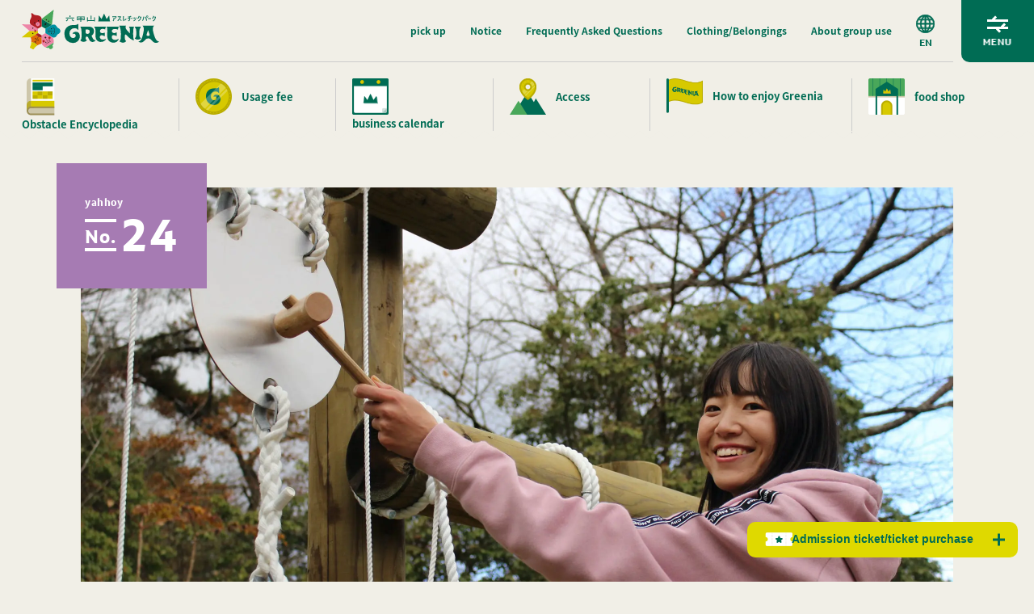

--- FILE ---
content_type: text/html; charset=UTF-8
request_url: https://www.rokkosan.com/greenia/athletic/yahhoy/ya24/?lang=en
body_size: 16150
content:
<!DOCTYPE html><html class="no-js" lang="en" wovn-isLoading=""><head><meta http-equiv="Content-Type" content="text/html; charset=UTF-8"><script src="https://j.wovn.io/1" async="true" data-wovnio="key=jPaUea&amp;backend=true&amp;currentLang=en&amp;defaultLang=ja&amp;urlPattern=query&amp;version=1.24.1&amp;backendVersion=WOVN.php_1.1.3&amp;langParamName=lang" data-wovnio-cache-time="202601221318+0000"> </script><link rel="alternate" hreflang="fr" href="https://www.rokkosan.com/greenia/athletic/yahhoy/ya24/?lang=fr"><link rel="alternate" hreflang="de" href="https://www.rokkosan.com/greenia/athletic/yahhoy/ya24/?lang=de"><link rel="alternate" hreflang="ms" href="https://www.rokkosan.com/greenia/athletic/yahhoy/ya24/?lang=ms">
    <script>
      (function(w,d,s,l,i){w[l]=w[l]||[];w[l].push({'gtm.start':
      new Date().getTime(),event:'gtm.js'});var f=d.getElementsByTagName(s)[0],
      j=d.createElement(s),dl=l!='dataLayer'?'&l='+l:'';j.async=true;j.src=
      'https://www.googletagmanager.com/gtm.js?id='+i+dl;f.parentNode.insertBefore(j,f);
      })(window,document,'script','dataLayer','GTM-NHT4RMK');
    </script>
    <!-- Meta Pixel Code -->
    <script>
    !function(f,b,e,v,n,t,s)
    {if(f.fbq)return;n=f.fbq=function(){n.callMethod?
    n.callMethod.apply(n,arguments):n.queue.push(arguments)};
    if(!f._fbq)f._fbq=n;n.push=n;n.loaded=!0;n.version='2.0';
    n.queue=[];t=b.createElement(e);t.async=!0;
    t.src=v;s=b.getElementsByTagName(e)[0];
    s.parentNode.insertBefore(t,s)}(window, document,'script',
    'https://connect.facebook.net/en_US/fbevents.js');
    fbq('init', '10020110064767846');
    fbq('track', 'PageView');
    </script>
    <noscript><img height="1" width="1" style="display:none"
    src="https://www.facebook.com/tr?id=10020110064767846&ev=PageView&noscript=1"
    /></noscript>
    <!-- End Meta Pixel Code -->
    <meta charset="utf-8">
    <meta http-equiv="X-UA-Compatible" content="ie=edge">
    <meta name="viewport" content="width=device-width,initial-scale=1.0,minimum-scale=1.0">
    <meta name="format-detection" content="telephone=no">

    
              <title wovn-wait="">ハシゴときづちでカンカンカン | バラエティアスレチック |【日本最大級】六甲山アスレチックパークGREENIA/関西・神戸アスレチックパーク</title>
    
    <!-- ▼▼エリアのディスクリプション設定 -->
    
    <!-- ▼▼ジャンルのディスクリプション設定 -->
        <!-- ▼▼レベルのディスクリプション設定 -->
        <!-- ▼▼タクソノミーのogimage設定 -->
    
    
		<!-- All in One SEO 4.5.9.2 - aioseo.com -->
		<meta name="description" content="素敵な音を鳴らそう！「yahhoy」エリアでは未就学児向けアスレチックも楽しめます。">
		<meta name="robots" content="max-image-preview:large">
		<link rel="canonical" href="https://www.rokkosan.com/greenia/athletic/yahhoy/ya24/?lang=en">
		<meta name="generator" content="All in One SEO (AIOSEO) 4.5.9.2">
		<meta property="og:locale" content="ja_JP">
		<meta property="og:site_name" content="[Japan's largest] Mount Rokko Adventure Kingdom GREENIA / Kansai Kobe Obstacle Park |" data-wovn-src:-original-content="【日本最大級】六甲山アスレチックパークGREENIA/関西・神戸アスレチックパーク |">
		<meta property="og:type" content="article">
		<meta property="og:title" content="ハシゴときづちでカンカンカン | yahhoy（ヤッホイ） | 【日本最大級】六甲山アスレチックパークGREENIA/関西・神戸アスレチックパーク">
		<meta property="og:description" content="素敵な音を鳴らそう！「yahhoy」エリアでは未就学児向けアスレチックも楽しめます。">
		<meta property="og:url" content="https://www.rokkosan.com/greenia/athletic/yahhoy/ya24/?lang=en" data-wovn-src:-original-content="https://www.rokkosan.com/greenia/athletic/yahhoy/ya24/">
		<meta property="og:image" content="https://www.rokkosan.com/greenia/wp-content/uploads/sites/22/2021/03/ogp.jpg">
		<meta property="og:image:secure_url" content="https://www.rokkosan.com/greenia/wp-content/uploads/sites/22/2021/03/ogp.jpg">
		<meta property="og:image:width" content="1200">
		<meta property="og:image:height" content="630">
		<meta property="article:published_time" content="2021-01-28T04:00:52+00:00">
		<meta property="article:modified_time" content="2024-07-05T06:04:32+00:00">
		<meta name="twitter:card" content="summary_large_image">
		<meta name="twitter:title" content="ハシゴときづちでカンカンカン | yahhoy（ヤッホイ） | 【日本最大級】六甲山アスレチックパークGREENIA/関西・神戸アスレチックパーク">
		<meta name="twitter:description" content="素敵な音を鳴らそう！「yahhoy」エリアでは未就学児向けアスレチックも楽しめます。">
		<meta name="twitter:image" content="https://www.rokkosan.com/greenia/wp-content/uploads/sites/22/2021/03/ogp.jpg">
		<script type="application/ld+json" class="aioseo-schema">
			{"@context":"https:\/\/schema.org","@graph":[{"@type":"BreadcrumbList","@id":"https:\/\/www.rokkosan.com\/greenia\/athletic\/yahhoy\/ya24\/#breadcrumblist","itemListElement":[{"@type":"ListItem","@id":"https:\/\/www.rokkosan.com\/greenia\/#listItem","position":1,"name":"\u5bb6","item":"https:\/\/www.rokkosan.com\/greenia\/","nextItem":"https:\/\/www.rokkosan.com\/greenia\/athletic\/yahhoy\/ya24\/#listItem"},{"@type":"ListItem","@id":"https:\/\/www.rokkosan.com\/greenia\/athletic\/yahhoy\/ya24\/#listItem","position":2,"name":"\u30cf\u30b7\u30b4\u3068\u304d\u3065\u3061\u3067\u30ab\u30f3\u30ab\u30f3\u30ab\u30f3","previousItem":"https:\/\/www.rokkosan.com\/greenia\/#listItem"}]},{"@type":"Organization","@id":"https:\/\/www.rokkosan.com\/greenia\/#organization","name":"\u3010\u65e5\u672c\u6700\u5927\u7d1a\u3011\u516d\u7532\u5c71\u30a2\u30b9\u30ec\u30c1\u30c3\u30af\u30d1\u30fc\u30afGREENIA \/ \u795e\u6238","url":"https:\/\/www.rokkosan.com\/greenia\/"},{"@type":"WebPage","@id":"https:\/\/www.rokkosan.com\/greenia\/athletic\/yahhoy\/ya24\/#webpage","url":"https:\/\/www.rokkosan.com\/greenia\/athletic\/yahhoy\/ya24\/","name":"\u30cf\u30b7\u30b4\u3068\u304d\u3065\u3061\u3067\u30ab\u30f3\u30ab\u30f3\u30ab\u30f3 | yahhoy\uff08\u30e4\u30c3\u30db\u30a4\uff09 | \u3010\u65e5\u672c\u6700\u5927\u7d1a\u3011\u516d\u7532\u5c71\u30a2\u30b9\u30ec\u30c1\u30c3\u30af\u30d1\u30fc\u30afGREENIA\/\u95a2\u897f\u30fb\u795e\u6238\u30a2\u30b9\u30ec\u30c1\u30c3\u30af\u30d1\u30fc\u30af","description":"\u7d20\u6575\u306a\u97f3\u3092\u9cf4\u3089\u305d\u3046\uff01\u300cyahhoy\u300d\u30a8\u30ea\u30a2\u3067\u306f\u672a\u5c31\u5b66\u5150\u5411\u3051\u30a2\u30b9\u30ec\u30c1\u30c3\u30af\u3082\u697d\u3057\u3081\u307e\u3059\u3002","inLanguage":"ja","isPartOf":{"@id":"https:\/\/www.rokkosan.com\/greenia\/#website"},"breadcrumb":{"@id":"https:\/\/www.rokkosan.com\/greenia\/athletic\/yahhoy\/ya24\/#breadcrumblist"},"datePublished":"2021-01-28T13:00:52+09:00","dateModified":"2024-07-05T15:04:32+09:00"},{"@type":"WebSite","@id":"https:\/\/www.rokkosan.com\/greenia\/#website","url":"https:\/\/www.rokkosan.com\/greenia\/","name":"\u3010\u65e5\u672c\u6700\u5927\u7d1a\u3011\u516d\u7532\u5c71\u30a2\u30b9\u30ec\u30c1\u30c3\u30af\u30d1\u30fc\u30afGREENIA \/ \u795e\u6238","inLanguage":"ja","publisher":{"@id":"https:\/\/www.rokkosan.com\/greenia\/#organization"}}]}
		</script>
		<!-- All in One SEO -->

<link rel="dns-prefetch" href="//s.w.org">
<link rel="https://api.w.org/" href="https://www.rokkosan.com/greenia/wp-json/"><link rel="alternate" type="application/json" href="https://www.rokkosan.com/greenia/wp-json/wp/v2/athletic/35"><link rel="alternate" type="application/json+oembed" href="https://www.rokkosan.com/greenia/wp-json/oembed/1.0/embed?url=https%3A%2F%2Fwww.rokkosan.com%2Fgreenia%2Fathletic%2Fyahhoy%2Fya24%2F">
<link rel="alternate" type="text/xml+oembed" href="https://www.rokkosan.com/greenia/wp-json/oembed/1.0/embed?url=https%3A%2F%2Fwww.rokkosan.com%2Fgreenia%2Fathletic%2Fyahhoy%2Fya24%2F&amp;format=xml">
<script type="text/javascript">
	window._se_plugin_version = '8.1.9';
</script>

            <style type="text/css">              
                
                /* Background color */
                .fbc-page .fbc-wrap .fbc-items {
                    background-color: #edeff0;
                }
                /* Items font size */
                .fbc-page .fbc-wrap .fbc-items li {
                    font-size: 16px;
                }
                
                /* Items' link color */
                .fbc-page .fbc-wrap .fbc-items li a {
                    color: #337ab7;                    
                }
                
                /* Seprator color */
                .fbc-page .fbc-wrap .fbc-items li .fbc-separator {
                    color: #cccccc;
                }
                
                /* Active item & end-text color */
                .fbc-page .fbc-wrap .fbc-items li.active span,
                .fbc-page .fbc-wrap .fbc-items li .fbc-end-text {
                    color: #27272a;
                    font-size: 16px;
                }
            </style>

            
<style type="text/css">
<!--
/* Styles by My Calendar - Joseph C Dolson https://www.joedolson.com/ */

.mc-main .mc_mc_ .event-title, .mc-main .mc_mc_ .event-title a { background: #bbbcad !important; color: #000000 !important; }
.mc-main .mc_mc_ .event-title a:hover, .mc-main .mc_mc_ .event-title a:focus { background: #eeefe0 !important;}
.mc-main .mc_extension18 .event-title, .mc-main .mc_extension18 .event-title a { background: #ead700 !important; color: #000000 !important; }
.mc-main .mc_extension18 .event-title a:hover, .mc-main .mc_extension18 .event-title a:focus { background: #ffff33 !important;}
.mc-main .mc_normal .event-title, .mc-main .mc_normal .event-title a { background: #00685e !important; color: #ffffff !important; }
.mc-main .mc_normal .event-title a:hover, .mc-main .mc_normal .event-title a:focus { background: #00352b !important;}
.mc-main .mc_closed .event-title, .mc-main .mc_closed .event-title a { background: #d1d1d1 !important; color: #000000 !important; }
.mc-main .mc_closed .event-title a:hover, .mc-main .mc_closed .event-title a:focus { background: #ffffff !important;}
.mc-main .mc_extension17 .event-title, .mc-main .mc_extension17 .event-title a { background: #dd9933 !important; color: #000000 !important; }
.mc-main .mc_extension17 .event-title a:hover, .mc-main .mc_extension17 .event-title a:focus { background: #ffcc66 !important;}
.mc-main .mc_extension19 .event-title, .mc-main .mc_extension19 .event-title a { background: #dd3333 !important; color: #ffffff !important; }
.mc-main .mc_extension19 .event-title a:hover, .mc-main .mc_extension19 .event-title a:focus { background: #aa0000 !important;}
.mc-main .mc_extension195 .event-title, .mc-main .mc_extension195 .event-title a { background: #00afec !important; color: #000000 !important; }
.mc-main .mc_extension195 .event-title a:hover, .mc-main .mc_extension195 .event-title a:focus { background: #33e2ff !important;}
.mc-main .mc_mc_ .event-title, .mc-main .mc_mc_ .event-title a { background: #f6a8f7 !important; color: #000000 !important; }
.mc-main .mc_mc_ .event-title a:hover, .mc-main .mc_mc_ .event-title a:focus { background: #ffdbff !important;}
.mc-main {--primary-dark: #313233; --primary-light: #fff; --secondary-light: #fff; --secondary-dark: #000; --highlight-dark: #666; --highlight-light: #efefef; --category-mc_mc_: #bbbcad; --category-mc_extension18: #ead700; --category-mc_normal: #00685e; --category-mc_closed: #d1d1d1; --category-mc_extension17: #dd9933; --category-mc_extension19: #dd3333; --category-mc_extension195: #00afec; --category-mc_mc_: #f6a8f7; }
-->
</style>
    <link rel="icon" href="/wp-content/themes/greenia/assets/img/common/favicon.ico">
    <link rel="apple-touch-icon" href="/wp-content/themes/greenia/assets/img/common/apple-touch-icon.png" sizes="180x180">
    <script>
      (function(d) {
       var config = {
         kitId: 'qjo8syg',
         scriptTimeout: 3000,
         async: true
       },
       h=d.documentElement,t=setTimeout(function(){h.className=h.className.replace(/\bwf-loading\b/g,"")+" wf-inactive";},config.scriptTimeout),tk=d.createElement("script"),f=false,s=d.getElementsByTagName("script")[0],a;h.className+=" wf-loading";tk.src='https://use.typekit.net/'+config.kitId+'.js';tk.async=true;tk.onload=tk.onreadystatechange=function(){a=this.readyState;if(f||a&&a!="complete"&&a!="loaded")return;f=true;clearTimeout(t);try{Typekit.load(config)}catch(e){}};s.parentNode.insertBefore(tk,s)
      })(document);
    </script>

    <!-- パワーワード展フォント設定 -->
        
    <link rel="stylesheet" href="/wp-content/themes/greenia/assets/css/style.css?20240805" type="text/css" media="screen">
    <style>.c-loading{-webkit-transition:.8s ease-in;transition:.8s ease-in;background-color:#fff;position:fixed;top:0;left:0;width:100%;height:100vh;z-index:20000}.c-loading.is-hide{opacity:0;z-index:-1}@media all and (-ms-high-contrast:none){.c-loading{display:none}}@supports (-webkit-touch-callout:none){.c-loading{height:-webkit-fill-available}}.c-loading__box{position:absolute;top:48%;left:50%;-webkit-transform:translate(-50%,-50%);transform:translate(-50%,-50%);width:220px;-webkit-transition:.5s ease-in-out;transition:.5s ease-in-out}.c-loading__box.is-hide{opacity:0;-webkit-transition:.4s ease-in-out;transition:.4s ease-in-out;-webkit-transform:translate(-50%,-50%) scale(.1);transform:translate(-50%,-50%) scale(.1)}@media (max-width:768px){.c-loading__box{top:45%}}.c-loading__first{width:220px;margin:0 auto;padding-top:42px;text-align:center;-webkit-transition:.3s ease-in-out;transition:.3s ease-in-out;opacity:0}.c-loading__first.is-active{opacity:1}.c-loading__first.is-hide{opacity:0;-webkit-transform:translateY(20px);transform:translateY(20px)}.l-page .c-loading__first{display:none}.c-loading__bar{background-color:#f1efe7;width:100%;height:8px;border-radius:4px;position:relative}.c-loading__barInner{position:absolute;top:0;left:0;background-color:#006c54;width:1%;height:8px;border-radius:4px;-webkit-transition:2.5s ease-out;transition:2.5s ease-out}.c-loading__barInner.is-active{width:100%}.c-loading__chara{width:24px;position:absolute;top:-45px;right:0;font-size:0;-webkit-transition:.1s ease-in-out;transition:.1s ease-in-out}.c-loading__chara::before{content:"";width:24px;height:41px;background:url(/wp-content/themes/greenia/assets/img/common/character_greenya@2x.png) no-repeat center/100% auto;position:absolute;top:0;right:-12px}.c-loading__num0{width:26px;position:absolute;bottom:-40px;left:-15px}.c-loading__num653{width:60px;position:absolute;bottom:-37px;left:calc(65% - 30px);-webkit-transition:.2s ease-in-out;transition:.2s ease-in-out;opacity:0;-webkit-transform:translateY(5px);transform:translateY(5px)}.c-loading__num653.is-active{opacity:1;-webkit-transform:translateY(0);transform:translateY(0)}.c-loading__num100{width:49px;position:absolute;bottom:-40px;right:-28px;-webkit-transition:.2s ease-in-out;transition:.2s ease-in-out;opacity:0;-webkit-transform:translateY(5px);transform:translateY(5px)}.c-loading__num100.is-active{opacity:1;-webkit-transform:translateY(0);transform:translateY(0)}.c-loading__logo{width:148px;padding-bottom:20px;margin:0 auto;opacity:0;-webkit-transition:.4s ease-in-out;transition:.4s ease-in-out;-webkit-transform-origin:bottom center;transform-origin:bottom center}.c-loading__logo.is-active{opacity:1}.l-page .c-loading__logo{display:none}.c-loading__font{position:absolute;bottom:0;left:50%;width:196px;-webkit-transform:translate(-50%,20px);transform:translate(-50%,20px);opacity:0;-webkit-transition:.4s ease-in-out;transition:.4s ease-in-out;-webkit-transform-origin:top;transform-origin:top}.c-loading__font.is-active{opacity:1;-webkit-transform:translate(-50%,0);transform:translate(-50%,0)}.l-page .c-loading__font{display:none}</style>

    
    <!-- search console 認証 -->
    <meta name="google-site-verification" content="D4bYcw_Quifj7yCHkLxfSDm1xv-t6KmYXFtEIi_0T5w">
<script>
  var _fout_queue = _fout_queue || {}; if (_fout_queue.segment === void 0) _fout_queue.segment = {};
  if (_fout_queue.segment.queue === void 0) _fout_queue.segment.queue = [];
  _fout_queue.segment.queue.push({
  'user_id': 40281
  });
  if (_fout_queue.redirect === void 0) _fout_queue.redirect = {};
  _fout_queue.redirect['is_redirect'] = true;
  (function() {
  var el = document.createElement('script'); el.type = 'text/javascript'; el.async = true;
  el.src = 'https://js.fout.jp/segmentation.js';
  var s = document.getElementsByTagName('script')0; s.parentNode.insertBefore(el, s);
  })();
</script><link rel="alternate" hreflang="en" href="https://www.rokkosan.com/greenia/athletic/yahhoy/ya24/?lang=en"><link rel="alternate" hreflang="zh-Hans" href="https://www.rokkosan.com/greenia/athletic/yahhoy/ya24/?lang=zh-CHS"><link rel="alternate" hreflang="zh-Hant" href="https://www.rokkosan.com/greenia/athletic/yahhoy/ya24/?lang=zh-CHT"><link rel="alternate" hreflang="ko" href="https://www.rokkosan.com/greenia/athletic/yahhoy/ya24/?lang=ko"><link rel="alternate" hreflang="th" href="https://www.rokkosan.com/greenia/athletic/yahhoy/ya24/?lang=th"><link rel="alternate" hreflang="vi" href="https://www.rokkosan.com/greenia/athletic/yahhoy/ya24/?lang=vi"><link rel="alternate" hreflang="ja" href="https://www.rokkosan.com/greenia/athletic/yahhoy/ya24/"><link rel="alternate" hreflang="x-default" href="https://www.rokkosan.com/greenia/athletic/yahhoy/ya24/"></head>


<body class="l-page p-athletic p-athleticSingle" id="body">
      <noscript><iframe src="https://www.googletagmanager.com/ns.html?id=GTM-NHT4RMK" height="0" width="0" style="display:none;visibility:hidden"></iframe></noscript>
      <div class="c-loading">
      <div class="c-loading__inner">
        <div class="c-loading__box">
          <div class="c-loading__logo" id="progress_logo"><img src="/wp-content/themes/greenia/assets/img/common/logo_loading.png" alt="GREENIA logo" decoding="async" data-wovn-src:-original-alt="GREENIAロゴ">
          </div>
          <div class="c-loading__first">
            <div class="c-loading__bar">
              <div class="c-loading__barInner" id="progress_bar">
                <div class="c-loading__chara"></div>
              </div>
            </div>
            <div class="c-loading__num0"><img src="/wp-content/themes/greenia/assets/img/common/load_text_0.png" alt="0%" decoding="async">
            </div>
            <div class="c-loading__num653"><img src="/wp-content/themes/greenia/assets/img/common/load_text_653.png" alt="65.3%" decoding="async">
            </div>
            <div class="c-loading__num100"><img src="/wp-content/themes/greenia/assets/img/common/load_text_100.png" alt="100%" decoding="async">
            </div>
          </div>
          <div class="c-loading__font" id="progress_font"><img src="/wp-content/themes/greenia/assets/img/common/font_loading.png" alt="GREENIA logo font" decoding="async" data-wovn-src:-original-alt="GREENIAロゴフォント">
          </div>
        </div>
      </div>
    </div>
    <div class="l-wrapper" id="wrapper">
      <div class="c-ticket__popupBg"></div>
    <header class="l-header" id="header">
        <div class="c-lang">
          <div class="c-lang__btn" id="langTrigger">
            <div class="c-lang__btnIcon"><img src="/wp-content/themes/greenia/assets/img/common/icon_world.svg" alt="" decoding="async">
            </div>
            <div class="c-lang__current"><span class="currentJp is-active"><!--wovn-src:JP-->JP</span><span class="currentEn"><!--wovn-src:EN-->EN</span><span class="currentCn"><!--wovn-src:CN-->CN</span><span class="currentTw"><!--wovn-src:TW-->TW</span><span class="currentTh"><!--wovn-src:TH-->TH</span><span class="currentKo"><!--wovn-src:KO-->KO</span><span class="currentVi"><!--wovn-src:VI-->VI</span></div>
          </div>
          <ul class="c-lang__menu">
            <li class="c-lang__menuItem menuJp is-active" wovn-wait=""><a href="?lang=ja">日本語</a></li>
            <li class="c-lang__menuItem menuEn" wovn-wait=""><a href="?lang=en">English</a></li>
            <li class="c-lang__menuItem menuCn"><a href="?lang=zh-CHS"><!--wovn-src:簡体-->Simplified</a></li>
            <li class="c-lang__menuItem menuTw"><a href="?lang=zh-CHT"><!--wovn-src:繁体-->Traditional</a></li>
            <li class="c-lang__menuItem menuTh"><a href="?lang=th"><!--wovn-src:ภาษาไทย-->ภาษาไทย</a></li>
            <li class="c-lang__menuItem menuKo" wovn-wait=""><a href="?lang=ko">한국어</a></li>
            <li class="c-lang__menuItem menuVi"><a href="?lang=vi"><!--wovn-src:Tiếng Việt-->Tiếng Việt</a></li>
          </ul>
        </div>
        <div class="c-navTrigger is-static" id="navTrigger"><span></span><span></span>
          <p class="c-navTrigger__open"><!--wovn-src:MENU-->MENU</p>
          <p class="c-navTrigger__close" wovn-wait="">CLOSE</p>
        </div>
        <div class="l-header__inner">
                    <p class="l-header__logo"><a href="/greenia/?lang=en"><img src="/wp-content/themes/greenia/assets/img/common/logo.svg" alt="Mount Rokko Adventure Kingdom GREENIA" decoding="async" data-wovn-src:-original-alt="六甲山アスレチックパーク GREENIA"></a></p>
                    <nav class="l-header__nav">
            <ul class="l-header__navList c-flex">
              <li class="l-header__navItem"><a class="l-header__navLink" itemprop="url" href="/greenia/pickup/?lang=en"><!--wovn-src:ピックアップ-->pick up</a></li>
              <li class="l-header__navItem"><a class="l-header__navLink" itemprop="url" href="/greenia/news/?lang=en"><!--wovn-src:お知らせ-->Notice</a></li>
              <li class="l-header__navItem"><a class="l-header__navLink" itemprop="url" href="/greenia/faq/?lang=en"><!--wovn-src:よくある質問-->Frequently Asked Questions</a></li>
              <li class="l-header__navItem"><a class="l-header__navLink" itemprop="url" href="/greenia/clothes/?lang=en"><!--wovn-src:服装・持ち物-->Clothing/Belongings</a></li>
              <li class="l-header__navItem"><a class="l-header__navLink" itemprop="url" href="/greenia/group/?lang=en"><!--wovn-src:団体利用について-->About group use</a></li>
            </ul>
          </nav>
        </div>
        <nav class="l-header__mainnav">
          <ul class="l-header__mainnavList">
            <li class="l-header__mainnavItem"><a class="l-header__mainnavItem_link" href="/greenia/athletic/?lang=en">
                <div class="l-header__mainnavItem_img"><img src="/wp-content/themes/greenia/assets/img/common/nav_icon01.png" alt="" decoding="async">
                </div><span class="l-header__mainnavItem_txt"><!--wovn-src:アスレチック図鑑-->Obstacle Encyclopedia</span></a></li>
            <li class="l-header__mainnavItem"><a class="l-header__mainnavItem_link" href="/greenia/price/?lang=en">
                <div class="l-header__mainnavItem_img"><img src="/wp-content/themes/greenia/assets/img/common/nav_icon02.png" alt="" decoding="async">
                </div><span class="l-header__mainnavItem_txt"><!--wovn-src:ご利用料金-->Usage fee</span></a></li>
            <li class="l-header__mainnavItem"><a class="l-header__mainnavItem_link" href="/greenia/information/?lang=en">
                <div class="l-header__mainnavItem_img"><img src="/wp-content/themes/greenia/assets/img/common/nav_icon03.png" alt="" decoding="async">
                </div><span class="l-header__mainnavItem_txt"><!--wovn-src:営業カレンダー-->business calendar</span></a></li>
            <li class="l-header__mainnavItem"><a class="l-header__mainnavItem_link" href="/greenia/access/?lang=en">
                <div class="l-header__mainnavItem_img"><img src="/wp-content/themes/greenia/assets/img/common/nav_icon04.png" alt="" decoding="async">
                </div><span class="l-header__mainnavItem_txt"><!--wovn-src:アクセス-->Access</span></a></li>
            <li class="l-header__mainnavItem --itemL"><a class="l-header__mainnavItem_link" href="/greenia/play/?lang=en">
                <div class="l-header__mainnavItem_img"><img src="/wp-content/themes/greenia/assets/img/common/nav_icon05.png" alt="" decoding="async">
                </div><span class="l-header__mainnavItem_txt"><!--wovn-src:グリーニアの楽しみ方-->How to enjoy Greenia</span></a></li>
            <li class="l-header__mainnavItem --itemM"><a class="l-header__mainnavItem_link" href="/greenia/eat/?lang=en">
                <div class="l-header__mainnavItem_img"><img src="/wp-content/themes/greenia/assets/img/common/nav_icon06.png" alt="" decoding="async">
                </div><span class="l-header__mainnavItem_txt"><!--wovn-src:フード・ショップ-->food shop</span></a></li>
          </ul>
        </nav>
      </header>
      <!-- <div class="c-ticket" id="js-ticketBtn">
        <div class="c-ticket__btn --single">
                  <a class="c-btn" href="/greenia/price/"><div class="c-ticket__oneBtn_item"><img src="/wp-content/themes/greenia/assets/img/common/icon_ticket.png" alt="" decoding="async"/></div><span>入場券・チケット購入</span></a>
                </div>
      </div> -->
      <div class="c-ticket" id="js-ticketBtn">
                  <div class="c-ticket__one">
            <div class="c-ticket__oneBtn">
              <div class="c-ticket__btn --single">
                <button class="c-btn" id="js-ticketBtn2">
                  <div class="c-ticket__oneBtn_item"><img src="/wp-content/themes/greenia/assets/img/common/icon_ticket.png" alt="" decoding="async">
                  </div><span><!--wovn-src:入場券・チケット購入-->Admission ticket/ticket purchase</span>
                </button>
              </div>
            </div>
            <div class="c-ticket__oneBody">
              <a class="c-btn c-btn_g icon_blank js-ticketLink" href="https://webket.jp/pc/ticket/index?fc=51202&amp;ac=9000&amp;_ga=2.231512863.1012887041.1659937865-1273052632.1646190568" target="_blank">
                <p class="c-btn__txt"><!--wovn-src:入場券のみを購入-->Purchase admission ticket only<br><span class="c-btn__txtSmall"><!--wovn-src:（陸上・水上アスレチックが体験可）-->(You can experience land and water Obstacle)</span></p>
              </a>
              <a class="c-btn c-btn_g icon_blank -ptLarge js-ticketLink_type2" href="https://urldefense.com/v3/__https://www.rokkosan-yoyaku.net/fav-yoyaku/__;!!NAHdUQBqfw!A6AVjzpE1ALsChXxABy9Jqy4N2pIQQWJwQYKF6BZlgAVlXb0HshZXku6x3-iAZeXFoylDnmQU-OqULJqLnA$" target="_blank">
                <p class="c-btn__txt"><!--wovn-src:入場券＋-->Admission ticket +<ruby data-ruby="フォレスト"><rb><!--wovn-src:FOREST-->FOREST</rb></ruby><!--wovn-src:チケット予約購入-->Ticket reservation purchase<br><span class="c-btn__txtSmall"><!--wovn-src:（陸上・水上・森・空中アスレチックが体験可）-->(You can experience land, water, forest and aerial Obstacle)</span></p>
              </a>
              <a class="c-btn c-btn_g icon_blank" href="https://webket.jp/pc/ticket/index?fc=80026&amp;ac=9000" target="_blank">
                <p class="c-btn__txt"><!--wovn-src:ケーブルカーと山上バスの乗車券-->Cable car and mountain bus tickets<br><!--wovn-src:＋入場券を購入-->+Purchase admission ticket<br><span class="c-btn__txtSmall"><!--wovn-src:（陸上・水上アスレチックが体験可）-->(You can experience land and water Obstacle)</span></p>
              </a>
            </div>
          </div>
              </div>
      <nav class="l-gNav">
        <div class="l-gNav__inner">
          <div class="l-gNav__scroll">
            <div class="l-gNav__innerWraptop">
              <div class="l-gNav__scrollInner">
                <div class="l-gNav__top">
                  <div class="l-gNav__home"><a itemprop="url" href="/greenia/?lang=en"><!--wovn-src:トップページ-->top page</a></div>
                  <ul class="l-gNav__list">
                    <li class="l-gNav__item c-toggle">
                      <div class="c-toggle__trigger">
                        <div class="l-gNav__linkImg"><img src="/wp-content/themes/greenia/assets/img/common/nav_icon01.png" alt="" decoding="async">
                        </div><span class="l-gNav__linkTxt"><!--wovn-src:アスレチック図鑑-->Obstacle Encyclopedia</span>
                        <div class="c-toggle__triggerIcon"></div>
                      </div>
                      <ul class="l-gNav__sub c-toggle__child">
                        <li class="l-gNav__subItem"><a class="l-gNav__subLink" itemprop="url" href="/greenia/athletic/?lang=en">
                            <p class="l-gNav__subJp u-mb20"><!--wovn-src:アスレチック図鑑トップ-->Obstacle Encyclopedia Top</p></a></li>
                        <li class="l-gNav__subItem"><a class="l-gNav__subLink" itemprop="url" href="/greenia/athletic/?lang=en#ymt_kingdom">
                            <p class="l-gNav__subJp"><!--wovn-src:ロールプレイングアスレチック-->Role Playing Obstacle</p>
                            <p class="l-gNav__subEn"><!--wovn-src:Mt. Kingdom-->Mt. Kingdom</p></a></li>
                        <li class="l-gNav__subItem"><a class="l-gNav__subLink" itemprop="url" href="/greenia/athletic/?lang=en#yahhoy">
                            <p class="l-gNav__subJp"><!--wovn-src:バラエティアスレチック-->Variety obstacle</p>
                            <p class="l-gNav__subEn"><!--wovn-src:yahhoy-->yahhoy</p></a></li>
                        <li class="l-gNav__subItem"><a class="l-gNav__subLink" itemprop="url" href="/greenia/athletic/?lang=en#wonder_amembo">
                            <p class="l-gNav__subJp"><!--wovn-src:水上アスレチック-->Water obstacle</p>
                            <p class="l-gNav__subEn"><!--wovn-src:wonder amembo-->wonder amembo</p></a></li>
                        <li class="l-gNav__subItem"><a class="l-gNav__subLink" itemprop="url" href="/greenia/athletic/?lang=en#dekairiki">
                            <p class="l-gNav__subJp"><!--wovn-src:マッスルアスレチック-->Muscle obstacle</p>
                            <p class="l-gNav__subEn"><!--wovn-src:de kairiki-->de kairiki</p></a></li>
                        <li class="l-gNav__subItem"><a class="l-gNav__subLink" itemprop="url" href="/greenia/athletic/?lang=en#wonder_yamambo">
                            <p class="l-gNav__subJp"><!--wovn-src:フィールドアスレチック-->Field&nbsp; obstacle</p>
                            <p class="l-gNav__subEn"><!--wovn-src:wonder yamambo-->wonder yamambo</p></a></li>
                        <li class="l-gNav__subItem"><a class="l-gNav__subLink" itemprop="url" href="/greenia/athletic/?lang=en#mt_king">
                            <p class="l-gNav__subJp"><!--wovn-src:アクティビティスポーツ-->Activity sports</p>
                            <p class="l-gNav__subEn"><!--wovn-src:mt. king-->mt. king</p></a></li>
                        <li class="l-gNav__subItem"><a class="l-gNav__subLink" itemprop="url" href="/greenia/athletic/?lang=en#mecya_forest">
                            <p class="l-gNav__subJp"><!--wovn-src:フォレストアドベンチャー-->Forest adventure</p>
                            <p class="l-gNav__subEn"><!--wovn-src:mecya forest-->mecya forest</p></a></li>
                        <li class="l-gNav__subItem"><a class="l-gNav__subLink" itemprop="url" href="/greenia/athletic/?lang=en#zip_slide">
                            <p class="l-gNav__subJp"><!--wovn-src:ロングジップスライド-->Long zip slide</p>
                            <p class="l-gNav__subEn"><!--wovn-src:zip slide-->zip slide</p></a></li>
                      </ul>
                    </li>
                    <li class="l-gNav__item"><a class="l-gNav__link" itemprop="url" href="/greenia/price/?lang=en">
                        <div class="l-gNav__linkImg"><img src="/wp-content/themes/greenia/assets/img/common/nav_icon02.png" alt="" decoding="async">
                        </div><span class="l-gNav__linkTxt"><!--wovn-src:ご利用料金-->Usage fee</span></a></li>
                    <li class="l-gNav__item"><a class="l-gNav__link" itemprop="url" href="/greenia/information/?lang=en">
                        <div class="l-gNav__linkImg"><img src="/wp-content/themes/greenia/assets/img/common/nav_icon03.png" alt="" decoding="async">
                        </div><span class="l-gNav__linkTxt"><!--wovn-src:営業カレンダー-->business calendar</span></a></li>
                    <li class="l-gNav__item"><a class="l-gNav__link" itemprop="url" href="/greenia/access/?lang=en">
                        <div class="l-gNav__linkImg"><img src="/wp-content/themes/greenia/assets/img/common/nav_icon04.png" alt="" decoding="async">
                        </div><span class="l-gNav__linkTxt"><!--wovn-src:アクセス-->Access</span></a></li>
                    <li class="l-gNav__item"><a class="l-gNav__link" itemprop="url" href="/greenia/play/?lang=en">
                        <div class="l-gNav__linkImg"><img src="/wp-content/themes/greenia/assets/img/common/nav_icon05.png" alt="" decoding="async">
                        </div><span class="l-gNav__linkTxt"><!--wovn-src:グリーニアの楽しみ方-->How to enjoy Greenia</span></a></li>
                    <li class="l-gNav__item"><a class="l-gNav__link" itemprop="url" href="/greenia/eat/?lang=en">
                        <div class="l-gNav__linkImg"><img src="/wp-content/themes/greenia/assets/img/common/nav_icon06.png" alt="" decoding="async">
                        </div><span class="l-gNav__linkTxt"><!--wovn-src:フード・ショップ-->food shop</span></a></li>
                  </ul>
                </div>
                <div class="l-gNav__center">
                  <ul class="l-gNav__list">
                    <li class="l-gNav__item"><a class="l-gNav__link" itemprop="url" href="/greenia/pickup/?lang=en"><!--wovn-src:ピックアップ-->pick up</a></li>
                    <li class="l-gNav__item"><a class="l-gNav__link" itemprop="url" href="/greenia/clothes/?lang=en"><!--wovn-src:服装・持ち物-->Clothing/Belongings</a></li>
                    <li class="l-gNav__item"><a class="l-gNav__link" itemprop="url" href="/greenia/news/?lang=en"><!--wovn-src:お知らせ-->Notice</a></li>
                    <li class="l-gNav__item"><a class="l-gNav__link" itemprop="url" href="/greenia/group/?lang=en"><!--wovn-src:団体利用について-->About group use</a></li>
                    <li class="l-gNav__item"><a class="l-gNav__link" itemprop="url" href="/greenia/faq/?lang=en"><!--wovn-src:よくある質問-->Frequently Asked Questions</a></li>
                    <li class="l-gNav__item"><a class="l-gNav__link hoursTrigger" itemprop="url" href="javascript:void(0);"><!--wovn-src:各エリアの受付時間-->Reception hours in each area</a></li>
                    <li class="l-gNav__item"><a class="l-gNav__link" itemprop="url" href="/greenia/column/?lang=en"><!--wovn-src:コラム一覧-->Column List</a></li>
                    <li class="l-gNav__item"><a class="l-gNav__link" itemprop="url" href="/greenia/about/?lang=en"><!--wovn-src:グリーニアの-->of Greenia<br><!--wovn-src:仲間たちについて-->about my friends</a></li>
                  </ul>
                </div>
                <div class="l-gNav__btm">
                  <div class="l-gNav__btn">
                    <a class="c-btn icon_blank js-ticketLink" href="https://webket.jp/pc/ticket/index?fc=51202&amp;ac=9000&amp;_ga=2.231512863.1012887041.1659937865-1273052632.1646190568" target="_blank">
                      <p class="c-btn__txt"><!--wovn-src:入場券のみを購入-->Purchase admission ticket only<br><span class="c-btn__txtSmall"><!--wovn-src:（陸上・水上アスレチックが体験可）-->(You can experience land and water Obstacle)</span></p></a>

                    <a class="c-btn icon_blank js-ticketLink_type2" style="padding-top:28px;" href="https://urldefense.com/v3/__https://www.rokkosan-yoyaku.net/fav-yoyaku/__;!!NAHdUQBqfw!A6AVjzpE1ALsChXxABy9Jqy4N2pIQQWJwQYKF6BZlgAVlXb0HshZXku6x3-iAZeXFoylDnmQU-OqULJqLnA$" target="_blank">
                      <p class="c-btn__txt"><!--wovn-src:入場券＋-->Admission ticket +<ruby data-ruby="フォレスト"><rb><!--wovn-src:FOREST-->FOREST</rb></ruby><!--wovn-src:チケット予約購入-->Ticket reservation purchase<br><span class="c-btn__txtSmall u-txt10_sp"><!--wovn-src:（陸上・水上・森・空中アスレチックが体験可）-->(You can experience land, water, forest and aerial Obstacle)</span></p>
                    </a>
                    <a class="c-btn icon_blank" href="https://webket.jp/pc/ticket/index?fc=80026&amp;ac=9000" target="_blank">
                      <p class="c-btn__txt"><!--wovn-src:ケーブルカーと山上バスの-->Cable car and mountain bus<br><!--wovn-src:乗車券＋入場券を購入-->Purchase a boarding ticket and admission ticket<br><span class="c-btn__txtSmall"><!--wovn-src:（陸上・水上アスレチックが体験可）-->(You can experience land and water Obstacle)</span></p></a>
                  </div>
                </div>
                <div class="l-gNav__fix">
                  <div class="c-flex">
                    <div class="l-gNav__fixSns">
                      <ul class="c-sns c-flex">
                        <li class="c-sns__item"><a class="c-sns__link c-sns__tw" itemprop="url" href="hhttps://twitter.com/GREENIA_653" target="_blank"></a></li>
                        <li class="c-sns__item"><a class="c-sns__link c-sns__insta" itemprop="url" href="https://www.instagram.com/rokkosan_country_house/" target="_blank"></a></li>
                        <li class="c-sns__item"><a class="c-sns__link c-sns__fb" itemprop="url" href="https://www.facebook.com/rokko.country/" target="_blank"></a></li>
                      </ul>
                    </div>
                    <div class="l-gNav__fixImg">
                      <div class="l-gNav__chara" randomdisplay="1">
                        <div class="l-gNav__charaBox is-active" id="chara1">
                          <div class="l-gNav__charaImg"><img src="/wp-content/themes/greenia/assets/img/common/gnav_amembo_g.png" alt="AMEMBO" decoding="async" data-wovn-src:-original-alt="AMEMBO">
                          </div>
                        </div>
                        <div class="l-gNav__charaBox" id="chara2">
                          <div class="l-gNav__charaImg"><img src="/wp-content/themes/greenia/assets/img/common/gnav_yahhoy_g.png" alt="YAHHOY" decoding="async" data-wovn-src:-original-alt="YAHHOY">
                          </div>
                        </div>
                        <div class="l-gNav__charaBox" id="chara3">
                          <div class="l-gNav__charaImg"><img src="/wp-content/themes/greenia/assets/img/common/gnav_dekairiki_g.png" alt="de KAIRIKI" decoding="async" data-wovn-src:-original-alt="de KAIRIKI">
                          </div>
                        </div>
                        <div class="l-gNav__charaBox" id="chara4">
                          <div class="l-gNav__charaImg"><img src="/wp-content/themes/greenia/assets/img/common/gnav_forest_g.png" alt="FOREST" decoding="async" data-wovn-src:-original-alt="FOREST">
                          </div>
                        </div>
                        <div class="l-gNav__charaBox" id="chara5">
                          <div class="l-gNav__charaImg"><img src="/wp-content/themes/greenia/assets/img/common/gnav_king_g.png" alt="MOUNT KING" decoding="async" data-wovn-src:-original-alt="MOUNT KING">
                          </div>
                        </div>
                        <div class="l-gNav__charaBox" id="chara6">
                          <div class="l-gNav__charaImg"><img src="/wp-content/themes/greenia/assets/img/common/gnav_yamambo_g.png" alt="YAMAMBO" decoding="async" data-wovn-src:-original-alt="YAMAMBO">
                          </div>
                        </div>
                        <div class="l-gNav__charaBox" id="chara7">
                          <div class="l-gNav__charaImg"><img src="/wp-content/themes/greenia/assets/img/common/gnav_zip_g.png" alt="ZIP" decoding="async" data-wovn-src:-original-alt="ZIP">
                          </div>
                        </div>
                        <div class="l-gNav__charaBox" id="chara8">
                          <div class="l-gNav__charaImg"><img src="/wp-content/themes/greenia/assets/img/common/gnav_kingdom_g.png" alt="Mt. Kingdom" decoding="async" data-wovn-src:-original-alt="Mt Kingdom">
                          </div>
                        </div>
                      </div>
                    </div>
                  </div>
                </div>
              </div>
            </div>
            <div class="l-gNav__innerWrapbtm"><a class="c-snowparkLink__btn" href="/ski/"><span><!--wovn-src:冬季営業：六甲山スノーパークサイト-->Winter operation: Mt. Rokko Snow Park Site</span></a></div>
          </div>
        </div>
      </nav>

      <div class="c-areahours">
            <div class="c-areahours__inner">
              <div class="c-areahours__close" id="closeTrigger"><span></span><span></span></div>
              <div class="c-areahours__flex">
                <div class="c-areahours__date">
                <p class="c-areahours__title"><!--wovn-src:各エリアの受付時間-->Reception hours in each area</p>
                                                                                      <div class="c-areahours__dateTop"><span class="c-areahours__dateYear"><!--wovn-src:2025.-->2025.<br class="pc"></span><span class="c-areahours__dateDays"><!--wovn-src:11.17-->11.17</span><span class="c-areahours__dateWeek"><!--wovn-src:（月）-->(Monday)</span></div>
                  <div class="c-areahours__dateBtm">
                    <p class="c-areahours__dateTime"><span><!--wovn-src:施設営業時間 -->Facility Hours: Opening</span><!--wovn-src:2025シーズンの営業は終了いたしました。 冬季期間は--> hours for the 2025 season have ended.<a href="https://rokko.fieldweb.co.jp/ski/" rel="noopener" target="_blank"><font color="blue"><!--wovn-src:六甲山スノーパーク-->Rokkosan Snow Park</font></a><!--wovn-src:を営業しております。 ※2026シーズンの営業期間は2026年3月20日(金・祝)～11月15日(日)になります。-->*The opening period for the 2026 season will be from Friday, March 20th, 2026 (national holiday) to Sunday, November 15th, 2026.</p>
                  </div>
                </div>
                                                                <div class="c-areahours__content">
                  <ul class="c-areahours__list">
                                                                                                                                <li class="c-areahours__item itemKingdom">
                          <div class="c-areahours__itemHeader">
                            <p class="c-areahours__type"><!--wovn-src:ロールプレイングアスレチック-->Role Playing Obstacle</p>
                            <p class="c-areahours__name"><!--wovn-src:Mt. Kingdom-->Mt. Kingdom</p>
                          </div>
                                                    <div class="c-areahours__itemBody statusCross">
                            <div class="c-areahours__status"></div>
                                                          <p class="c-areahours__time"><!--wovn-src:休業中-->Closed</p>
                                                        <dl class="c-areahours__note">
                              <dt class="c-areahours__noteTitle"><!--wovn-src:【備考】-->[Remarks]</dt>
                              <dd class="c-areahours__noteText"><!--wovn-src:2025シーズンの営業は終了いたしました。-->The 2025 season has now closed.<br><!--wovn-src:
冬季期間は-->During the winter<a href="https://rokko.fieldweb.co.jp/ski/" rel="noopener" target="_blank"><font color="blue"><!--wovn-src:六甲山スノーパーク-->Rokkosan Snow Park</font></a><!--wovn-src:を営業しております。-->We are open for business.<br><!--wovn-src:
※2026シーズンの営業期間は2026年3月20日(金・祝)～11月15日(日)になります。-->*The opening period for the 2026 season will be from Friday, March 20th, 2026 (national holiday) to Sunday, November 15th, 2026.<br>
</dd>
                            </dl>
                          </div>
                        </li>
                                            <li class="c-areahours__item itemYahhoy">
                        <div class="c-areahours__itemHeader">
                          <p class="c-areahours__type"><!--wovn-src:バラエティアスレチック-->Variety obstacle</p>
                          <p class="c-areahours__name"><!--wovn-src:yahhoy-->yahhoy</p>
                        </div>
                                                <div class="c-areahours__itemBody statusCross">
                          <div class="c-areahours__status"></div>
                                                      <p class="c-areahours__time"><!--wovn-src:休業中-->Closed</p>
                                                    <dl class="c-areahours__note">
                            <dt class="c-areahours__noteTitle"><!--wovn-src:【備考】-->[Remarks]</dt>
                            <dd class="c-areahours__noteText"><!--wovn-src:2025シーズンの営業は終了いたしました。-->The 2025 season has now closed.<br><!--wovn-src:
冬季期間は-->During the winter<a href="https://rokko.fieldweb.co.jp/ski/" rel="noopener" target="_blank"><font color="blue"><!--wovn-src:六甲山スノーパーク-->Rokkosan Snow Park</font></a><!--wovn-src:を営業しております。-->We are open for business.<br><!--wovn-src:
※2026シーズンの営業期間は2026年3月20日(金・祝)～11月15日(日)になります。-->*The opening period for the 2026 season will be from Friday, March 20th, 2026 (national holiday) to Sunday, November 15th, 2026.<br>
</dd>
                          </dl>
                        </div>
                      </li>
                      <li class="c-areahours__item itemAmembo">
                        <div class="c-areahours__itemHeader">
                          <p class="c-areahours__type"><!--wovn-src:水上アスレチック-->Water obstacle</p>
                          <p class="c-areahours__name"><!--wovn-src:wonder amembo-->wonder amembo</p>
                        </div>
                                                <div class="c-areahours__itemBody statusCross">
                          <div class="c-areahours__status"></div>
                                                      <p class="c-areahours__time"><!--wovn-src:休業中-->Closed</p>
                                                    <dl class="c-areahours__note">
                            <dt class="c-areahours__noteTitle"><!--wovn-src:【備考】-->[Remarks]</dt>
                            <dd class="c-areahours__noteText"><!--wovn-src:2025シーズンの営業は終了いたしました。-->The 2025 season has now closed.<br><!--wovn-src:
冬季期間は-->During the winter<a href="https://rokko.fieldweb.co.jp/ski/" rel="noopener" target="_blank"><font color="blue"><!--wovn-src:六甲山スノーパーク-->Rokkosan Snow Park</font></a><!--wovn-src:を営業しております。-->We are open for business.<br><!--wovn-src:
※2026シーズンの営業期間は2026年3月20日(金・祝)～11月15日(日)になります。-->*The opening period for the 2026 season will be from Friday, March 20th, 2026 (national holiday) to Sunday, November 15th, 2026.<br>
</dd>
                          </dl>
                        </div>
                      </li>
                      <li class="c-areahours__item itemKairiki">
                        <div class="c-areahours__itemHeader">
                          <p class="c-areahours__type"><!--wovn-src:マッスルアスレチック-->Muscle obstacle</p>
                          <p class="c-areahours__name"><!--wovn-src:de kairiki-->de kairiki</p>
                        </div>
                                                <div class="c-areahours__itemBody statusCross">
                          <div class="c-areahours__status"></div>
                                                      <p class="c-areahours__time"><!--wovn-src:休業中-->Closed</p>
                                                    <dl class="c-areahours__note">
                            <dt class="c-areahours__noteTitle"><!--wovn-src:【備考】-->[Remarks]</dt>
                            <dd class="c-areahours__noteText"><!--wovn-src:2025シーズンの営業は終了いたしました。-->The 2025 season has now closed.<br><!--wovn-src:
冬季期間は-->During the winter<a href="https://rokko.fieldweb.co.jp/ski/" rel="noopener" target="_blank"><font color="blue"><!--wovn-src:六甲山スノーパーク-->Rokkosan Snow Park</font></a><!--wovn-src:を営業しております。-->We are open for business.<br><!--wovn-src:
※2026シーズンの営業期間は2026年3月20日(金・祝)～11月15日(日)になります。-->*The opening period for the 2026 season will be from Friday, March 20th, 2026 (national holiday) to Sunday, November 15th, 2026.<br>
</dd>
                          </dl>
                        </div>
                      </li>
                      <li class="c-areahours__item itemYamambo">
                        <div class="c-areahours__itemHeader">
                          <p class="c-areahours__type"><!--wovn-src:フィールドアスレチック-->Field&nbsp; obstacle</p>
                          <p class="c-areahours__name"><!--wovn-src:wonder yamambo-->wonder yamambo</p>
                        </div>
                                                <div class="c-areahours__itemBody statusCross">
                          <div class="c-areahours__status"></div>
                                                      <p class="c-areahours__time"><!--wovn-src:休業中-->Closed</p>
                                                    <dl class="c-areahours__note">
                            <dt class="c-areahours__noteTitle"><!--wovn-src:【備考】-->[Remarks]</dt>
                            <dd class="c-areahours__noteText"><!--wovn-src:2025シーズンの営業は終了いたしました。-->The 2025 season has now closed.<br><!--wovn-src:
冬季期間は-->During the winter<a href="https://rokko.fieldweb.co.jp/ski/" rel="noopener" target="_blank"><font color="blue"><!--wovn-src:六甲山スノーパーク-->Rokkosan Snow Park</font></a><!--wovn-src:を営業しております。-->We are open for business.<br><!--wovn-src:
※2026シーズンの営業期間は2026年3月20日(金・祝)～11月15日(日)になります。-->*The opening period for the 2026 season will be from Friday, March 20th, 2026 (national holiday) to Sunday, November 15th, 2026.</dd>
                          </dl>
                        </div>
                      </li>
                      <li class="c-areahours__item itemKing">
                        <div class="c-areahours__itemHeader">
                          <p class="c-areahours__type"><!--wovn-src:マウントキング-->Mount King</p>
                          <p class="c-areahours__name"><!--wovn-src:mt. king-->mt. king</p>
                        </div>
                                                <div class="c-areahours__itemBody statusCross">
                          <div class="c-areahours__status"></div>
                                                      <p class="c-areahours__time"><!--wovn-src:休業中-->Closed</p>
                                                    <dl class="c-areahours__note">
                            <dt class="c-areahours__noteTitle"><!--wovn-src:【備考】-->[Remarks]</dt>
                            <dd class="c-areahours__noteText"><!--wovn-src:2025シーズンの営業は終了いたしました。-->The 2025 season has now closed.<br><!--wovn-src:
冬季期間は-->During the winter<a href="https://rokko.fieldweb.co.jp/ski/" rel="noopener" target="_blank"><font color="blue"><!--wovn-src:六甲山スノーパーク-->Rokkosan Snow Park</font></a><!--wovn-src:を営業しております。-->We are open for business.<br><!--wovn-src:
※2026シーズンの営業期間は2026年3月20日(金・祝)～11月15日(日)になります。-->*The opening period for the 2026 season will be from Friday, March 20th, 2026 (national holiday) to Sunday, November 15th, 2026.<br>
</dd>
                          </dl>
                        </div>
                      </li>
                      <li class="c-areahours__item itemForest">
                        <div class="c-areahours__itemHeader">
                          <p class="c-areahours__type"><!--wovn-src:フォレストアドベンチャー-->Forest adventure</p>
                          <p class="c-areahours__name"><!--wovn-src:mecya forest-->mecya forest</p>
                        </div>
                                                <div class="c-areahours__itemBody statusCross">
                          <div class="c-areahours__status"></div>
                                                      <p class="c-areahours__time"><!--wovn-src:休業中-->Closed</p>
                                                    <dl class="c-areahours__note">
                            <dt class="c-areahours__noteTitle"><!--wovn-src:【備考】-->[Remarks]</dt>
                            <dd class="c-areahours__noteText"><!--wovn-src:2025シーズンの営業は終了いたしました。-->The 2025 season has now closed.<br><!--wovn-src:
冬季期間は-->During the winter<a href="https://rokko.fieldweb.co.jp/ski/" rel="noopener" target="_blank"><font color="blue"><!--wovn-src:六甲山スノーパーク-->Rokkosan Snow Park</font></a><!--wovn-src:を営業しております。-->We are open for business.<br><!--wovn-src:
※2026シーズンの営業期間は2026年3月20日(金・祝)～11月15日(日)になります。-->*The opening period for the 2026 season will be from Friday, March 20th, 2026 (national holiday) to Sunday, November 15th, 2026.<br><!--wovn-src:
※2026シーズンのご予約は2月初旬を予定しております。-->*Reservations for the 2026 season are scheduled to begin in early February.<br>
<a href="https://rokko.fieldweb.co.jp/forest/#today_business" rel="noopener" target="_blank"><font color="blue"><!--wovn-src:FOREST・ZIP専用ページ-->FOREST / ZIP dedicated page</font></a><br>
<br>
</dd>
                          </dl>
                        </div>
                      </li>
                      <li class="c-areahours__item itemZip">
                        <div class="c-areahours__itemHeader">
                          <p class="c-areahours__type"><!--wovn-src:ロングジップスライド-->Long zip slide</p>
                          <p class="c-areahours__name"><!--wovn-src:zip slide-->zip slide</p>
                        </div>
                                                <div class="c-areahours__itemBody statusCross">
                          <div class="c-areahours__status"></div>
                                                      <p class="c-areahours__time"><!--wovn-src:休業中-->Closed</p>
                                                    <dl class="c-areahours__note">
                            <dt class="c-areahours__noteTitle"><!--wovn-src:【備考】-->[Remarks]</dt>
                            <dd class="c-areahours__noteText"><!--wovn-src:2025シーズンの営業は終了いたしました。-->The 2025 season has now closed.<br><!--wovn-src:
冬季期間は-->During the winter<a href="https://rokko.fieldweb.co.jp/ski/" rel="noopener" target="_blank"><font color="blue"><!--wovn-src:六甲山スノーパーク-->Rokkosan Snow Park</font></a><!--wovn-src:を営業しております。-->We are open for business.<br><!--wovn-src:
※2026シーズンの営業期間は2026年3月20日(金・祝)～11月15日(日)になります。-->*The opening period for the 2026 season will be from Friday, March 20th, 2026 (national holiday) to Sunday, November 15th, 2026.<br>
<a href="https://rokko.fieldweb.co.jp/forest/#today_business" rel="noopener" target="_blank"><font color="blue"><!--wovn-src:FOREST・ZIP専用ページ-->FOREST / ZIP dedicated page</font></a><br>
<br>
</dd>
                          </dl>
                        </div>
                      </li>
                                                                              </ul>
                </div>
              </div>
            </div>
          </div>

                                  

        <!--//////////////////////////////////////////////////////////////////
        重要なお知らせモーダル設定
        //////////////////////////////////////////////////////////////////-->
        <div class="news_info_modal_bg"></div>
        <div class="news_info_modal baseW">
            <div class="modalCloseBtn"><span class="icon"></span></div>
                                                                      </div>

      <div class="l-container" id="container">
        <main class="l-main" id="main">
                        <div class="p-athletic__wrap yahhoy">
            <div class="p-athleticSingle__header">
              <div class="p-athleticSingle__img">
                <div class="p-athleticSingle__swiper zigzag__btm zigzag__w">
                  <div class="swiper-wrapper">
                                        <div class="swiper-slide"><img src="https://www.rokkosan.com/greenia/wp-content/uploads/sites/22/2021/01/yahhoy24_img1.jpg" alt="" decoding="async"></div>
                                      </div>
                  <div class="swiper-pagination"></div>
                </div>
              </div>
              <div class="p-athleticSingle__board">
                <p class="p-athleticSingle__type"><!--wovn-src:yahhoy-->yahhoy</p>
                <div class="p-athleticSingle__num c-flex">
                  <p class="p-athleticSingle__numLeft"><!--wovn-src:No.-->No.</p>
                  <p class="p-athleticSingle__numRight" wovn-wait="">24</p>
                </div>
              </div>
            </div>
            <div class="l-section">
              <div class="p-athletic__inner l-section__inner">
                <div class="p-athleticSingle__inner">
                  <div class="p-athleticSingle__row">
                    <div class="p-athleticSingle__left">
                      <h1 class="p-athleticSingle__title fadeIn"><!--wovn-src:ハシゴときづちでカンカンカン-->Ladder and sword</h1>
                      <div class="p-athleticSingle__body fadeIn">
                        <p wovn-wait="">一つ鳴らせば安全祈願。二つ鳴らせば心願成就。三つ鳴らせば世界に平和が訪れるという。パワースポットとしても有名なポイント。</p>
                      </div>
                      <ul class="p-athleticSingle__tag c-flex fadeIn">
                        <li class="p-athleticSingle__tagItem"><!--wovn-src:#陸上-->#land</li><li class="p-athleticSingle__tagItem"><!--wovn-src:#子ども-->#Child</li><li class="p-athleticSingle__tagItem"><!--wovn-src:#フィッシャーズ監修-->#Supervised by Fischer's</li>                      </ul>
                      <div class="p-athleticSingle__level c-flex fadeIn">
                        <p class="p-athleticSingle__levelTitle"><!--wovn-src:レベル-->level</p><img src="/wp-content/themes/greenia/assets/img/athletic/icon_level1.png" alt="Level 1" decoding="async" data-wovn-src:-original-alt="レベル1">
                      </div>
                    </div>
                                          <div class="p-athleticSingle__right">
                        <div class="p-athleticSingle__info fadeIn">
                        <p wovn-wait="">＊キッズエリアの遊具のため、小学4年生以下を対象とさせていただきます。</p>
<p wovn-wait="">＊大人の方の利用でも耐えられるよう設計しております。</p>
                        </div>
                      </div>
                                      </div>
                                    <div class="p-athleticSingle__btm">
                    <h3 class="p-athleticSingle__btmTitle fadeIn"><!--wovn-src:yahhoy エリアマップ-->yahhoy area map</h3>
                    <div class="p-athleticSingle__btmInner fadeIn"><img src="/wp-content/themes/greenia/assets/img/athletic/yahhoy_map.jpg" alt="Variety Obstacle (yahhoy) Map" decoding="async" data-wovn-src:-original-alt="バラエティアスレチック（yahhoy） マップ">
                    </div>

                                        <div class="p-athleticSingle__btmNav c-flex fadeIn">
                                          <a class="p-athleticSingle__btmNav_prev c-btn c-btn_sub icon_back" href="https://www.rokkosan.com/greenia/athletic/yahhoy/ya23/?lang=en"><span><!--wovn-src:No.23 へ-->To No.23 To</span></a>
                                                              <a class="p-athleticSingle__btmNav_next c-btn c-btn_sub" href="https://www.rokkosan.com/greenia/athletic/yahhoy/ya25/?lang=en"><span><!--wovn-src:No.25 へ-->No.25</span></a>
                                        </div>
                  </div>

                  <div class="p-athleticSingle__nav">
                    <div class="p-athleticSingle__navBtm">
                      <div class="p-athleticSingle__navBtn fadeIn"><a class="c-btn c-btn_sub icon_back" href="/greenia/athletic/area/yahhoy/?lang=en"><span><!--wovn-src:バラエティアスレチック-->Variety Obstacle<br class="sp"><!--wovn-src:（yahhoy）一覧-->(yahhoy) list</span></a></div>
                      <div class="p-athleticSingle__navBtn fadeIn"><a class="c-btn c-btn_sub icon_back" href="/greenia/athletic/?lang=en"><span><!--wovn-src:アスレチック図鑑に戻る-->Back to Obstacle Encyclopedia</span></a></div>
                    </div>
                  </div>
                </div>
              </div>
            </div>
          </div>
        
        
        
                      <div class="c-breadcrum" id="breadcrumbs">
              <div class="c-breadcrum__inner c-breadcrum__flex l-section__inner l-section__inner--middle">
                <div class="c-breadcrum__top">
                  <a class="c-breadcrum__topLink" href="/greenia/?lang=en"><!--wovn-src:トップページ-->top page</a>
                </div>
                <div class="aioseo-breadcrumbs" wovn-wait=""><span class="aioseo-breadcrumb">
	<a href="https://www.rokkosan.com/greenia/athletic/?lang=en" title="Obstacle Encyclopedia" data-wovn-src:-original-title="アスレチック図鑑">アスレチック図鑑</a>
</span><span class="aioseo-breadcrumb-separator">&gt;</span><span class="aioseo-breadcrumb">
	<a href="https://www.rokkosan.com/greenia/athletic/area/yahhoy/?lang=en" title="yahhoy" data-wovn-src:-original-title="yahhoy（ヤッホイ）">yahhoy（ヤッホイ）</a>
</span><span class="aioseo-breadcrumb-separator">&gt;</span><span class="aioseo-breadcrumb">
	ハシゴときづちでカンカンカン
</span></div>              </div>
            </div>
                  
        
      </main>
    </div>

    <div class="l-aside">
        <div class="l-aside__inner l-section__inner--middle">
          <div class="l-aside__sns">
            <div class="l-aside__snsPop">
              <p class="l-aside__snsText"><!--wovn-src:日々のつぶやき-->Daily tweets<br><!--wovn-src:更新中！-->Updating!</p>
            </div>
            <dl class="l-aside__snsInner">
              <dt class="l-aside__snsTitle"><!--wovn-src:FOLLOW US-->FOLLOW US</dt>
              <dd class="l-aside__snsBody">
                <ul class="l-aside__snsList">
                  <li class="l-aside__snsItem"><a class="l-aside__snsTw" itemprop="url" href="https://twitter.com/GREENIA_653" target="_blank"><div class="l-aside__snsItem_icon"><svg width="24" height="24" viewBox="0 0 24 24" fill="none" xmlns="http://www.w3.org/2000/svg"><path fill-rule="evenodd" clip-rule="evenodd" d="M9.02788 13.0515L0.456108 22.8356H4.25331L10.8144 15.3267L16.5958 22.8372L24 22.7968L14.6125 10.3833L22.6236 1.20682L18.8874 1.16504L12.8361 8.06141L7.65886 1.1763L0 1.16799L9.02788 13.0515ZM19.5157 20.5835L17.5996 20.5775L4.4348 3.34252H6.49595L19.5157 20.5835Z"></path></svg>
                  </div></a></li>
                  <li class="l-aside__snsItem"><a class="l-aside__snsInsta" itemprop="url" href="https://www.instagram.com/greenia_653/" target="_blank"></a></li>
                  <li class="l-aside__snsItem"><a class="l-aside__snsFb" itemprop="url" href="https://www.facebook.com/%E5%85%AD%E7%94%B2%E5%B1%B1%E3%82%A2%E3%82%B9%E3%83%AC%E3%83%81%E3%83%83%E3%82%AF%E3%83%91%E3%83%BC%E3%82%AFGREENIA-101484568625099" target="_blank"></a></li>
                </ul>
              </dd>
            </dl>
          </div>
          <ul class="l-aside__list">
            <li class="l-aside__item"><a class="l-aside__link" itemprop="url" href="/wp-content/themes/greenia/assets/img/common/greenia_terms.pdf" target="_blank"><span class="c-pdf"><!--wovn-src:利用約款-->Terms of use</span></a></li>
            <li class="l-aside__item"><a class="l-aside__link" itemprop="url" href="/wp-content/themes/greenia/assets/img/common/safetyreport2025.pdf" target="_blank"><span class="c-pdf"><!--wovn-src:安全報告書-->Safety report</span></a></li>
            <li class="l-aside__item u-hide"><a class="l-aside__link" itemprop="url" href="/?lang=en"><span class="c-pdf"><!--wovn-src:特殊索道旅客営業規則-->Special cableway passenger business rules</span></a></li>
          </ul>
        </div>
      </div>
      <div class="c-pagetop" id="target">
        <div class="c-pagetop__inner"><a class="c-pagetop__link" itemprop="url" href="#body">
            <div class="c-pagetop__comment"><!--wovn-src:ページトップへ-->top of the page<br><!--wovn-src:戻るのじゃ！-->Let's go back!</div>
            <div class="c-pagetop__img"><img src="/wp-content/themes/greenia/assets/img/common/character_king.png" alt="MOUNT KING" decoding="async" data-wovn-src:-original-alt="MOUNT KING">
            </div></a></div>
      </div>
      <footer class="l-footer" id="footer">
        <div class="l-footer__inner">
          <div class="l-footer__left">
            <div class="l-footer__logo"><a href="/greenia/?lang=en"><img src="/wp-content/themes/greenia/assets/img/common/w_logo.svg" alt="Mount Rokko Adventure Kingdom GREENIA" decoding="async" data-wovn-src:-original-alt="六甲山アスレチックパーク GREENIA"></a></div>
            <ul class="l-footer__list">
              <li class="l-footer__item"><a class="l-footer__link c-icon_blank" itemprop="url" href="/top/?lang=en" target="_blank"><!--wovn-src:神戸・六甲山公式おでかけサイト-->Kobe / Rokkosan Official Outing Site</a></li>
              <li class="l-footer__item"><a class="l-footer__link" itemprop="url" href="/greenia/group/?lang=en"><!--wovn-src:団体利用について-->About group use</a></li>
            </ul>
          </div>
          <div class="l-footer__right">
            <p class="copyright"><span class="copyright__mark"><!--wovn-src:KOBE Mt.Rokko ART & TOURISM Co.,Ltd.-->KOBE Mt. Rokko ART &amp; TOURISM Co., Ltd.</span></p>
          </div>
        </div>
      </footer>
    </div>
    <link rel="stylesheet" id="wp-block-library-css" href="https://www.rokkosan.com/greenia/wp-includes/css/dist/block-library/style.min.css?ver=5.9.12" type="text/css" media="all">
<style id="global-styles-inline-css" type="text/css">
body{--wp--preset--color--black: #000000;--wp--preset--color--cyan-bluish-gray: #abb8c3;--wp--preset--color--white: #ffffff;--wp--preset--color--pale-pink: #f78da7;--wp--preset--color--vivid-red: #cf2e2e;--wp--preset--color--luminous-vivid-orange: #ff6900;--wp--preset--color--luminous-vivid-amber: #fcb900;--wp--preset--color--light-green-cyan: #7bdcb5;--wp--preset--color--vivid-green-cyan: #00d084;--wp--preset--color--pale-cyan-blue: #8ed1fc;--wp--preset--color--vivid-cyan-blue: #0693e3;--wp--preset--color--vivid-purple: #9b51e0;--wp--preset--gradient--vivid-cyan-blue-to-vivid-purple: linear-gradient(135deg,rgba(6,147,227,1) 0%,rgb(155,81,224) 100%);--wp--preset--gradient--light-green-cyan-to-vivid-green-cyan: linear-gradient(135deg,rgb(122,220,180) 0%,rgb(0,208,130) 100%);--wp--preset--gradient--luminous-vivid-amber-to-luminous-vivid-orange: linear-gradient(135deg,rgba(252,185,0,1) 0%,rgba(255,105,0,1) 100%);--wp--preset--gradient--luminous-vivid-orange-to-vivid-red: linear-gradient(135deg,rgba(255,105,0,1) 0%,rgb(207,46,46) 100%);--wp--preset--gradient--very-light-gray-to-cyan-bluish-gray: linear-gradient(135deg,rgb(238,238,238) 0%,rgb(169,184,195) 100%);--wp--preset--gradient--cool-to-warm-spectrum: linear-gradient(135deg,rgb(74,234,220) 0%,rgb(151,120,209) 20%,rgb(207,42,186) 40%,rgb(238,44,130) 60%,rgb(251,105,98) 80%,rgb(254,248,76) 100%);--wp--preset--gradient--blush-light-purple: linear-gradient(135deg,rgb(255,206,236) 0%,rgb(152,150,240) 100%);--wp--preset--gradient--blush-bordeaux: linear-gradient(135deg,rgb(254,205,165) 0%,rgb(254,45,45) 50%,rgb(107,0,62) 100%);--wp--preset--gradient--luminous-dusk: linear-gradient(135deg,rgb(255,203,112) 0%,rgb(199,81,192) 50%,rgb(65,88,208) 100%);--wp--preset--gradient--pale-ocean: linear-gradient(135deg,rgb(255,245,203) 0%,rgb(182,227,212) 50%,rgb(51,167,181) 100%);--wp--preset--gradient--electric-grass: linear-gradient(135deg,rgb(202,248,128) 0%,rgb(113,206,126) 100%);--wp--preset--gradient--midnight: linear-gradient(135deg,rgb(2,3,129) 0%,rgb(40,116,252) 100%);--wp--preset--duotone--dark-grayscale: url('#wp-duotone-dark-grayscale');--wp--preset--duotone--grayscale: url('#wp-duotone-grayscale');--wp--preset--duotone--purple-yellow: url('#wp-duotone-purple-yellow');--wp--preset--duotone--blue-red: url('#wp-duotone-blue-red');--wp--preset--duotone--midnight: url('#wp-duotone-midnight');--wp--preset--duotone--magenta-yellow: url('#wp-duotone-magenta-yellow');--wp--preset--duotone--purple-green: url('#wp-duotone-purple-green');--wp--preset--duotone--blue-orange: url('#wp-duotone-blue-orange');--wp--preset--font-size--small: 13px;--wp--preset--font-size--medium: 20px;--wp--preset--font-size--large: 36px;--wp--preset--font-size--x-large: 42px;}.has-black-color{color: var(--wp--preset--color--black) !important;}.has-cyan-bluish-gray-color{color: var(--wp--preset--color--cyan-bluish-gray) !important;}.has-white-color{color: var(--wp--preset--color--white) !important;}.has-pale-pink-color{color: var(--wp--preset--color--pale-pink) !important;}.has-vivid-red-color{color: var(--wp--preset--color--vivid-red) !important;}.has-luminous-vivid-orange-color{color: var(--wp--preset--color--luminous-vivid-orange) !important;}.has-luminous-vivid-amber-color{color: var(--wp--preset--color--luminous-vivid-amber) !important;}.has-light-green-cyan-color{color: var(--wp--preset--color--light-green-cyan) !important;}.has-vivid-green-cyan-color{color: var(--wp--preset--color--vivid-green-cyan) !important;}.has-pale-cyan-blue-color{color: var(--wp--preset--color--pale-cyan-blue) !important;}.has-vivid-cyan-blue-color{color: var(--wp--preset--color--vivid-cyan-blue) !important;}.has-vivid-purple-color{color: var(--wp--preset--color--vivid-purple) !important;}.has-black-background-color{background-color: var(--wp--preset--color--black) !important;}.has-cyan-bluish-gray-background-color{background-color: var(--wp--preset--color--cyan-bluish-gray) !important;}.has-white-background-color{background-color: var(--wp--preset--color--white) !important;}.has-pale-pink-background-color{background-color: var(--wp--preset--color--pale-pink) !important;}.has-vivid-red-background-color{background-color: var(--wp--preset--color--vivid-red) !important;}.has-luminous-vivid-orange-background-color{background-color: var(--wp--preset--color--luminous-vivid-orange) !important;}.has-luminous-vivid-amber-background-color{background-color: var(--wp--preset--color--luminous-vivid-amber) !important;}.has-light-green-cyan-background-color{background-color: var(--wp--preset--color--light-green-cyan) !important;}.has-vivid-green-cyan-background-color{background-color: var(--wp--preset--color--vivid-green-cyan) !important;}.has-pale-cyan-blue-background-color{background-color: var(--wp--preset--color--pale-cyan-blue) !important;}.has-vivid-cyan-blue-background-color{background-color: var(--wp--preset--color--vivid-cyan-blue) !important;}.has-vivid-purple-background-color{background-color: var(--wp--preset--color--vivid-purple) !important;}.has-black-border-color{border-color: var(--wp--preset--color--black) !important;}.has-cyan-bluish-gray-border-color{border-color: var(--wp--preset--color--cyan-bluish-gray) !important;}.has-white-border-color{border-color: var(--wp--preset--color--white) !important;}.has-pale-pink-border-color{border-color: var(--wp--preset--color--pale-pink) !important;}.has-vivid-red-border-color{border-color: var(--wp--preset--color--vivid-red) !important;}.has-luminous-vivid-orange-border-color{border-color: var(--wp--preset--color--luminous-vivid-orange) !important;}.has-luminous-vivid-amber-border-color{border-color: var(--wp--preset--color--luminous-vivid-amber) !important;}.has-light-green-cyan-border-color{border-color: var(--wp--preset--color--light-green-cyan) !important;}.has-vivid-green-cyan-border-color{border-color: var(--wp--preset--color--vivid-green-cyan) !important;}.has-pale-cyan-blue-border-color{border-color: var(--wp--preset--color--pale-cyan-blue) !important;}.has-vivid-cyan-blue-border-color{border-color: var(--wp--preset--color--vivid-cyan-blue) !important;}.has-vivid-purple-border-color{border-color: var(--wp--preset--color--vivid-purple) !important;}.has-vivid-cyan-blue-to-vivid-purple-gradient-background{background: var(--wp--preset--gradient--vivid-cyan-blue-to-vivid-purple) !important;}.has-light-green-cyan-to-vivid-green-cyan-gradient-background{background: var(--wp--preset--gradient--light-green-cyan-to-vivid-green-cyan) !important;}.has-luminous-vivid-amber-to-luminous-vivid-orange-gradient-background{background: var(--wp--preset--gradient--luminous-vivid-amber-to-luminous-vivid-orange) !important;}.has-luminous-vivid-orange-to-vivid-red-gradient-background{background: var(--wp--preset--gradient--luminous-vivid-orange-to-vivid-red) !important;}.has-very-light-gray-to-cyan-bluish-gray-gradient-background{background: var(--wp--preset--gradient--very-light-gray-to-cyan-bluish-gray) !important;}.has-cool-to-warm-spectrum-gradient-background{background: var(--wp--preset--gradient--cool-to-warm-spectrum) !important;}.has-blush-light-purple-gradient-background{background: var(--wp--preset--gradient--blush-light-purple) !important;}.has-blush-bordeaux-gradient-background{background: var(--wp--preset--gradient--blush-bordeaux) !important;}.has-luminous-dusk-gradient-background{background: var(--wp--preset--gradient--luminous-dusk) !important;}.has-pale-ocean-gradient-background{background: var(--wp--preset--gradient--pale-ocean) !important;}.has-electric-grass-gradient-background{background: var(--wp--preset--gradient--electric-grass) !important;}.has-midnight-gradient-background{background: var(--wp--preset--gradient--midnight) !important;}.has-small-font-size{font-size: var(--wp--preset--font-size--small) !important;}.has-medium-font-size{font-size: var(--wp--preset--font-size--medium) !important;}.has-large-font-size{font-size: var(--wp--preset--font-size--large) !important;}.has-x-large-font-size{font-size: var(--wp--preset--font-size--x-large) !important;}
</style>
<link rel="stylesheet" id="flexy-breadcrumb-css" href="https://www.rokkosan.com/greenia/wp-content/plugins/flexy-breadcrumb/public/css/flexy-breadcrumb-public.css?ver=1.2.1" type="text/css" media="all">
<link rel="stylesheet" id="flexy-breadcrumb-font-awesome-css" href="https://www.rokkosan.com/greenia/wp-content/plugins/flexy-breadcrumb/public/css/font-awesome.min.css?ver=4.7.0" type="text/css" media="all">
<script type="text/javascript" src="https://www.rokkosan.com/greenia/wp-includes/js/jquery/jquery.min.js?ver=3.6.0" id="jquery-core-js"></script>
<script type="text/javascript" src="https://www.rokkosan.com/greenia/wp-includes/js/jquery/jquery-migrate.min.js?ver=3.3.2" id="jquery-migrate-js"></script>
<script type="text/javascript" src="https://www.rokkosan.com/greenia/wp-content/plugins/flexy-breadcrumb/public/js/flexy-breadcrumb-public.js?ver=1.2.1" id="flexy-breadcrumb-js"></script>
<script type="text/javascript" src="https://www.rokkosan.com/greenia/wp-content/plugins/table-of-contents-plus/front.min.js?ver=2309" id="toc-front-js"></script>
<script type="text/javascript" id="mc.mcjs-js-extra">
/* <![CDATA[ */
var my_calendar = {"grid":"true","list":"true","mini":"true","ajax":"true","newWindow":"New tab"};
/* ]]> */
</script>
<script type="text/javascript" src="https://www.rokkosan.com/greenia/wp-content/plugins/my-calendar/js/mcjs.min.js?ver=3.3.17" id="mc.mcjs-js"></script>
    <script src="/wp-content/themes/greenia/assets/js/vendor.js"></script>
    <script src="/wp-content/themes/greenia/assets/js/scripts.js"></script>
  
</body></html>